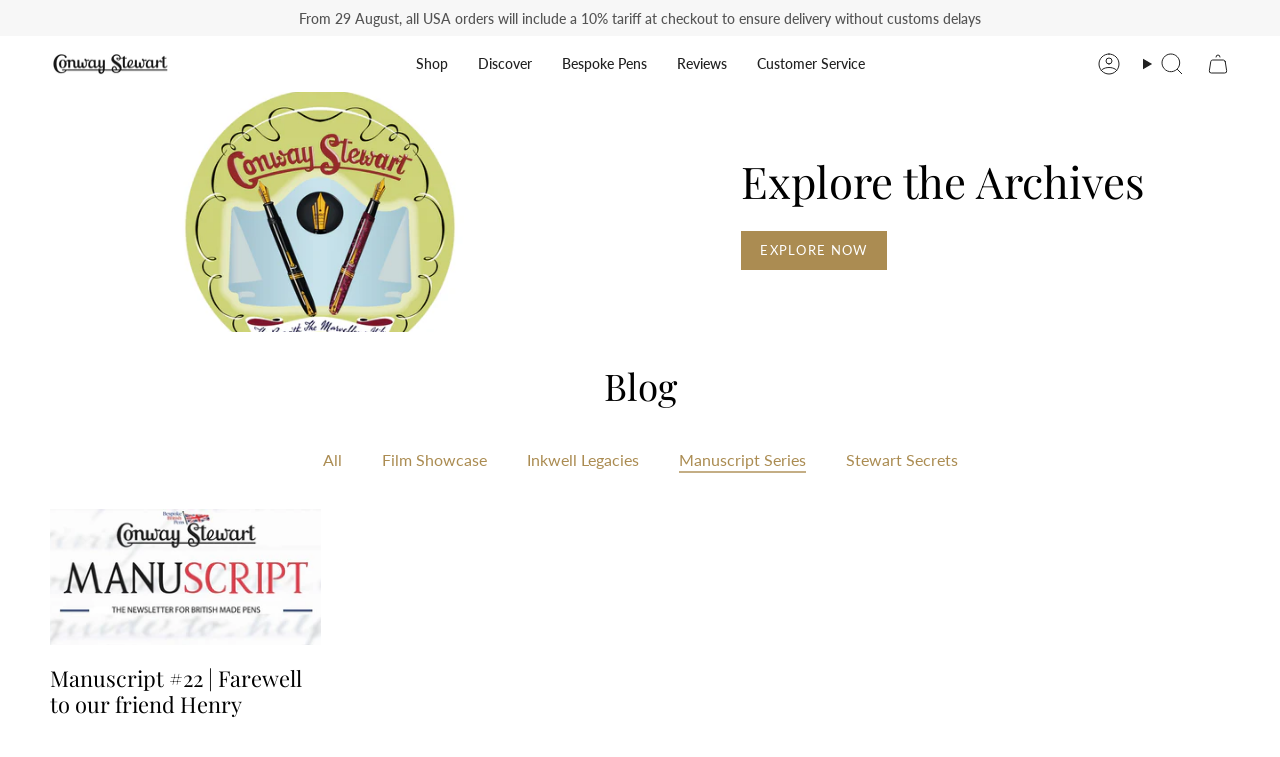

--- FILE ---
content_type: text/javascript
request_url: https://conwaystewart.com/cdn/shop/t/235/assets/custom-script.js?v=140336067264295142581761576256
body_size: 455
content:
$(document).ready(function(){jQuery(".cart__checkout").click(function(){window.location.href="/checkout"}),$("summary.filter-group__heading").click(),$(".collection__sidebar").css("opacity","1"),setTimeout(function(){$(".spb-label-tooltip .spb-tooltip").each(function(){var htmlContent=$(this).html(),updatedContent=htmlContent.replace("\u24D8","");$(this).html(updatedContent),$("#infiniteoptions-container .spb-tooltip").css("opacity","1")})},4200),$("summary.cart__widget__title").click(),$("details.accordion:nth-child(1) summary.accordion__title.h6").click(),$(".btn--ar product-single__view-in-space").click(function(){$(".product__media.deferred-media").click()}),$(".btn--ar product-single__view-in-space").click(function(){$(".product__media.deferred-media button").click()});function getBundleItemsToRemove(clickedButton){const clickedItem=clickedButton.closest("[data-item]");if(!clickedItem)return[clickedButton];const bundleGroup=clickedItem.getAttribute("data-bundle-group"),bundleParent=clickedItem.getAttribute("data-bundle-parent"),itemsToRemove=[clickedButton];if(bundleGroup&&bundleParent&&console.warn("Bundle item has both group and parent attributes. Treating as parent."),bundleGroup&&document.querySelectorAll(`[data-bundle-parent="${bundleGroup}"]`).forEach(function(addon){const addonRemoveBtn=addon.querySelector("[data-item-remove]");addonRemoveBtn&&itemsToRemove.push(addonRemoveBtn)}),!bundleGroup&&bundleParent){const parent=document.querySelector(`[data-bundle-group="${bundleParent}"]`);if(parent){const parentRemoveBtn=parent.querySelector("[data-item-remove]");parentRemoveBtn&&itemsToRemove.push(parentRemoveBtn)}document.querySelectorAll(`[data-bundle-parent="${bundleParent}"]`).forEach(function(addon){const addonRemoveBtn=addon.querySelector("[data-item-remove]");addonRemoveBtn&&addonRemoveBtn!==clickedButton&&itemsToRemove.push(addonRemoveBtn)})}return itemsToRemove}async function removeBundleItems(itemsToRemove){if(itemsToRemove.length<=1)return!1;const cartApiUrl="/cart/update.js";try{const ids=itemsToRemove.map(function(button){const item=button.closest("[data-item]");return item?item.getAttribute("data-item"):null}).filter(Boolean),currentCart=await fetch("/cart.js",{credentials:"same-origin"}).then(r=>r.json()),validIds=ids.filter(function(key){return currentCart.items.some(function(item){return item.key===key})});if(validIds.length){const itemsWithKeys=itemsToRemove.map(function(button){const item=button.closest("[data-item]");return{button,key:item?item.getAttribute("data-item"):null,isParent:item&&item.getAttribute("data-bundle-group")}}).filter(obj=>obj.key),addons=itemsWithKeys.filter(obj=>!obj.isParent),parents=itemsWithKeys.filter(obj=>obj.isParent),removeOrder=[...addons,...parents];for(let i=0;i<removeOrder.length;i++){const key=removeOrder[i].key,singleUpdate={};singleUpdate[key]=0,await fetch(cartApiUrl,{method:"POST",headers:{"Content-Type":"application/json",Accept:"application/json"},body:JSON.stringify({updates:singleUpdate})}),i<removeOrder.length-1&&await new Promise(resolve=>setTimeout(resolve,100))}const stillThere=(await fetch("/cart.js",{credentials:"same-origin"}).then(r=>r.json())).items.filter(li=>validIds.includes(li.key)).map(li=>li.key);if(stillThere.length){const retryUpdates={};stillThere.forEach(k=>{retryUpdates[k]=0}),await fetch(cartApiUrl,{method:"POST",headers:{"Content-Type":"application/json",Accept:"application/json"},body:JSON.stringify({updates:retryUpdates})})}}return setTimeout(function(){try{const cartElement=document.querySelector("cart-items");cartElement&&typeof cartElement.getCart=="function"?cartElement.getCart():window.location.reload()}catch{window.location.reload()}},150),!0}catch(error){return console.error("Bundle removal error:",error),!1}}$(document).on("click","[data-item-remove]",function(e){const itemsToRemove=getBundleItemsToRemove(this);itemsToRemove.length>1&&(e.preventDefault(),e.stopPropagation(),e.stopImmediatePropagation(),removeBundleItems(itemsToRemove).catch(function(err){console.error("Failed to remove bundle:",err)}))})});
//# sourceMappingURL=/cdn/shop/t/235/assets/custom-script.js.map?v=140336067264295142581761576256
